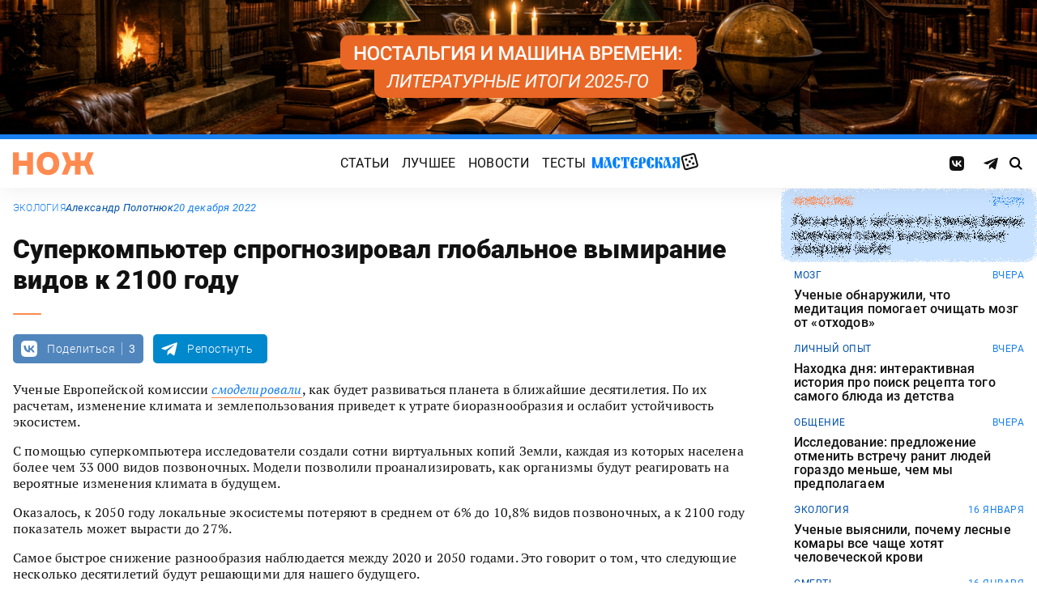

--- FILE ---
content_type: application/javascript
request_url: https://knife.media/wp-content/plugins/adrotate/library/jquery.clicker.js
body_size: 417
content:
/*
Track clicks from special elements
Version: 1.1
Original code: Arnan de Gans
With help from: Fraser Munro
Copyright: See notice in adrotate-pro.php
*/

document.addEventListener("DOMContentLoaded", function() {
    document.addEventListener("click", function(event) {
        const target = event.target.closest("a.gofollow");
        if (target) {
            fetch(click_object.ajax_url, {
                method: "POST",
                headers: { "Content-Type": "application/x-www-form-urlencoded" },
                body: new URLSearchParams({
                    action: "adrotate_click",
                    track: target.getAttribute("data-track")
                })
            });
        }
    });
});
